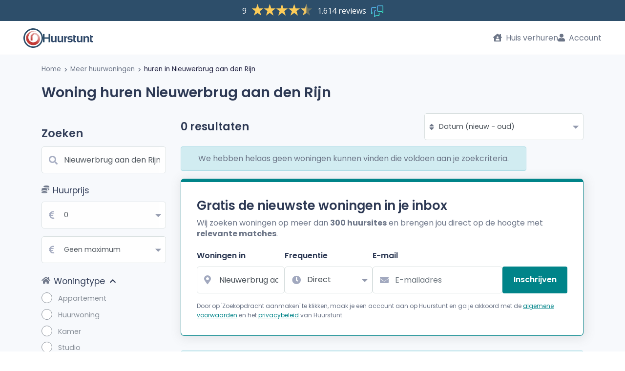

--- FILE ---
content_type: text/html; charset=UTF-8
request_url: https://www.huurstunt.nl/huren/nieuwerbrug-aan-den-rijn/
body_size: 12894
content:




  


  


<!DOCTYPE html>
<html lang="nl">
<head>
  <meta
  http-equiv="X-UA-Compatible"
  content="IE=edge"
/>
<meta
  name="viewport"
  content="width=device-width, initial-scale=1, maximum-scale=1, user-scalable=0"
/>
<meta
  name="publisher"
  content="Huurstunt.nl"
/>
<meta
  name="copyright"
  content="Huurstunt.nl"
/>
<meta
  name="theme-color"
  content="#1aa2a1"
/>

<meta
  name="description" data-vue-meta="1"  content="Woning huren in Nieuwerbrug aan den Rijn? Bekijk alle huizen te huur in Nieuwerbrug aan den Rijn! Voor het huren van een huis of appartement kijk je op Huurstunt!"
/>
<meta
  name="robots"
  content="index, follow"
/>
  <link data-vue-meta="1" rel="canonical"
                                                                                          href="https://www.huurstunt.nl/huren/nieuwerbrug-aan-den-rijn/"
  />
<title data-vue-meta="1">Woning huren in Nieuwerbrug aan den Rijn? - Huis of appartement huren!</title>

<meta
  name="rating"
  content="General"
/>
<meta
  name="charset"
  content="UTF-8"
/>
<meta
  name="revisit-after"
  content="1 Day"
/>
<meta
  name="author"
  content="Huurstunt.nl"
/>
<meta
  name="publisher"
  content="Huurstunt.nl"
/>
<meta
  name="copyright"
  content="Huurstunt.nl"
/>

<meta
  property="og:site_name"
  content="huurstunt"
/>
<meta
  property="og:url"
  content="https://www.huurstunt.nl/huren/nieuwerbrug-aan-den-rijn/"
/>
  <meta
    property="og:type"
    content="website"
  />
<meta
  property="og:title" data-vue-meta="1"  content="Woning huren in Nieuwerbrug aan den Rijn? - Huis of appartement huren!"
/>
<meta
  property="og:description" data-vue-meta="1"  content="Woning huren in Nieuwerbrug aan den Rijn? Bekijk alle huizen te huur in Nieuwerbrug aan den Rijn! Voor het huren van een huis of appartement kijk je op Huurstunt!"
/>
  <meta
    property="og:image" data-vue-meta="1"    content="https://assets.huurstunt.nl/cdn/images/android-chrome-512x512.png"
  />
<meta
  property="fb:app_id"
  content="903576443132200"
/>
<meta
  name="twitter:card"
  content="summary"
/>
<meta
  name="twitter:site"
  content="@Huurstunt"
/>
<meta
  name="twitter:title" data-vue-meta="1"  content="Woning huren in Nieuwerbrug aan den Rijn? - Huis of appartement huren!"
/>
<meta
  name="twitter:description" data-vue-meta="1"  content="Woning huren in Nieuwerbrug aan den Rijn? Bekijk alle huizen te huur in Nieuwerbrug aan den Rijn! Voor het huren van een huis of appartement kijk je op Huurstunt!"
/>
<meta
  name="twitter:image"
  content="https://www.huurstunt.nl/cdn/images/android-chrome-512x512.png"
/>

<link
  rel="apple-touch-icon"
  sizes="180x180"
  href="https://assets.huurstunt.nl/cdn/images/apple-touch-icon.png"
/>
<link
  rel="icon"
  type="image/png"
  sizes="16x16"
  href="https://assets.huurstunt.nl/cdn/images/favicon-16x16.png"
/>
<link
  rel="icon"
  type="image/png"
  sizes="32x32"
  href="https://assets.huurstunt.nl/cdn/images/favicon-32x32.png"
/>
<link
  rel="icon"
  type="image/png"
  sizes="192x192"
  href="https://assets.huurstunt.nl/cdn/images/android-chrome-192x192.png"
/>
<link
  rel="manifest"
  href="https://assets.huurstunt.nl/cdn/images/manifest.json"
/>
<link
  rel="mask-icon"
  href="https://assets.huurstunt.nl/cdn/images/safari-pinned-tab.svg"
  color="#00a948"
/>
<meta
  name="apple-mobile-web-app-title"
  content="Huurstunt.nl"
/>
<meta
  name="application-name"
  content="Huurstunt.nl"
/>
<meta
  name="msapplication-TileColor"
  content="#00a948"
/>
<meta
  name="msapplication-TileImage"
  content="https://assets.huurstunt.nl/cdn/images/mstile-144x144.png"
/>
<meta
  name="theme-color"
  content="#ffffff"
/>



<style>
  @font-face {
    font-family: 'Font Awesome 5 Free';
    font-style: normal;
    font-weight: 900;
    font-display: block;
    src: url("https://assets.huurstunt.nl/cdn/fonts/font_awesome/fa-solid-900.eot");
    src: url("https://assets.huurstunt.nl/cdn/fonts/font_awesome/fa-solid-900.eot") format('embedded-opentype'),
    url("https://assets.huurstunt.nl/cdn/fonts/font_awesome/fa-solid-900.woff2") format('woff2'),
    url("https://assets.huurstunt.nl/cdn/fonts/font_awesome/fa-solid-900.woff") format('woff'),
    url("https://assets.huurstunt.nl/cdn/fonts/font_awesome/fa-solid-900.ttf") format('truetype'),
    url("https://assets.huurstunt.nl/cdn/fonts/font_awesome/fa-solid-900.svg") format('svg');
  }

  @font-face {
    font-family: 'Font Awesome 5 Brands';
    font-style: normal;
    font-weight: 400;
    font-display: block;
    src: url("https://assets.huurstunt.nl/cdn/fonts/font_awesome/fa-brands-400.eot");
    src: url("https://assets.huurstunt.nl/cdn/fonts/font_awesome/fa-brands-400.eot") format('embedded-opentype'),
    url("https://assets.huurstunt.nl/cdn/fonts/font_awesome/fa-brands-400.woff2") format('woff2'),
    url("https://assets.huurstunt.nl/cdn/fonts/font_awesome/fa-brands-400.woff") format('woff'),
    url("https://assets.huurstunt.nl/cdn/fonts/font_awesome/fa-brands-400.ttf") format('truetype'),
    url("https://assets.huurstunt.nl/cdn/fonts/font_awesome/fa-brands-400.svg") format('svg');
  }

  @font-face {
    font-family: 'Font Awesome 5 Free';
    font-style: normal;
    font-weight: 400;
    font-display: block;
    src: url("https://assets.huurstunt.nl/cdn/fonts/font_awesome/fa-regular-400.eot");
    src: url("https://assets.huurstunt.nl/cdn/fonts/font_awesome/fa-regular-400.eot") format('embedded-opentype'),
    url("https://assets.huurstunt.nl/cdn/fonts/font_awesome/fa-regular-400.woff2") format('woff2'),
    url("https://assets.huurstunt.nl/cdn/fonts/font_awesome/fa-regular-400.woff") format('woff'),
    url("https://assets.huurstunt.nl/cdn/fonts/font_awesome/fa-regular-400.ttf") format('truetype'),
    url("https://assets.huurstunt.nl/cdn/fonts/font_awesome/fa-regular-400.svg") format('svg');
  }

  @font-face {
    font-family: 'Poppins';
    font-style: normal;
    font-weight: 400;
    font-display: swap;
    src: local("Poppins Regular"),
    local("Poppins-Regular"),
    url("https://assets.huurstunt.nl/cdn/fonts/poppins/poppins-v15-latin-regular.woff2") format('woff2'),
    url("https://assets.huurstunt.nl/cdn/fonts/poppins/poppins-v15-latin-regular.woff") format('woff');
  }

  @font-face {
    font-family: 'Poppins';
    font-style: normal;
    font-weight: 600;
    font-display: swap;
    src: local("Poppins SemiBold"),
    local("Poppins-SemiBold"),
    url("https://assets.huurstunt.nl/cdn/fonts/poppins/poppins-v15-latin-600.woff2") format('woff2'),
    url("https://assets.huurstunt.nl/cdn/fonts/poppins/poppins-v15-latin-600.woff") format('woff');
  }

  @font-face {
    font-family: 'Poppins';
    font-style: normal;
    font-weight: 700;
    font-display: swap;
    src: local("Poppins Bold"),
    local("Poppins-Bold"),
    url("https://assets.huurstunt.nl/cdn/fonts/poppins/poppins-v15-latin-700.woff2") format('woff2'),
    url("https://assets.huurstunt.nl/cdn/fonts/poppins/poppins-v15-latin-700.woff") format('woff');
  }

  @font-face {
    font-family: 'Poppins';
    font-style: normal;
    font-weight: 800;
    font-display: swap;
    src: local("Poppins ExtraBold"),
    local("Poppins-ExtraBold"),
    url("https://assets.huurstunt.nl/cdn/fonts/poppins/poppins-v15-latin-800.woff2") format('woff2'),
    url("https://assets.huurstunt.nl/cdn/fonts/poppins/poppins-v15-latin-800.woff") format('woff');
  }

  @font-face {
    font-family: 'Poppins';
    font-style: normal;
    font-weight: 900;
    font-display: swap;
    src: local("Poppins Black"),
    local("Poppins-Black"),
    url("https://assets.huurstunt.nl/cdn/fonts/poppins/poppins-v15-latin-900.woff2") format('woff2'),
    url("https://assets.huurstunt.nl/cdn/fonts/poppins/poppins-v15-latin-900.woff") format('woff');
  }
</style>
    
            <script type="5d723bdf41e74f6dea9699d8-text/javascript">dataLayer = [[]];</script>
            <!-- Google Tag Manager -->
            <script type="5d723bdf41e74f6dea9699d8-text/javascript">(function(w,d,s,l,i){w[l]=w[l]||[];w[l].push({'gtm.start':
            new Date().getTime(),event:'gtm.js'});var f=d.getElementsByTagName(s)[0],
            j=d.createElement(s),dl=l!='dataLayer'?'&l='+l:'';j.async=true;j.rel='preconnect';j.src=
            'https://www.googletagmanager.com/gtm.js?id='+i+dl;f.parentNode.insertBefore(j,f);
            })(window,document,'script','dataLayer','GTM-5W48QB');</script>
            <!-- End Google Tag Manager -->
        
  <link fetchpriority="high" rel="stylesheet" href="https://assets.huurstunt.nl/cdn/build/common.d17f0cde.css">
    
  <link fetchpriority="high" rel="stylesheet" href="https://assets.huurstunt.nl/cdn/build/templates/search/search.60e9b28a.css">
  <link rel="stylesheet" href="https://assets.huurstunt.nl/cdn/build/templates/search/newsletter/newsletter-search-form.d7b6b9b6.css">
      
        <link rel="stylesheet" href="https://assets.huurstunt.nl/cdn/build/templates/login/form.67a34ffd.css">
    <link rel="stylesheet" href="https://assets.huurstunt.nl/cdn/build/templates/registration/partials/registration.92704ed7.css">
    <style>
    body {
      display: none;
    }
  </style>
</head>
<body
  id="route-to-search-slug"
>

  
<header class="trustpilot-header"
      data-scroll-toggle-at-pixel-height="20"
          data-scroll-toggle="collapsableMenu"
    data-toggle-class="scroll-position-below-collapsed"
        data-scroll-toggle-breakpoint-down=md
  >

  <!-- Feedback widget -->
  <script type="5d723bdf41e74f6dea9699d8-text/javascript" id="__fbcw__063f96e7-74eb-4379-ad08-580c8d0d2b8d">
    "use strict";!function(){
    window.FeedbackCompanyWidgets=window.FeedbackCompanyWidgets||{queue:[],loaders:[
    ]};var options={uuid:"063f96e7-74eb-4379-ad08-580c8d0d2b8d",version:"1.2.1",prefix:""};if(
    void 0===window.FeedbackCompanyWidget){if(
    window.FeedbackCompanyWidgets.queue.push(options),!document.getElementById(
    "__fbcw_FeedbackCompanyWidget")){var scriptTag=document.createElement("script")
    ;scriptTag.onload=function(){if(window.FeedbackCompanyWidget)for(
    ;0<window.FeedbackCompanyWidgets.queue.length;
    )options=window.FeedbackCompanyWidgets.queue.pop(),
    window.FeedbackCompanyWidgets.loaders.push(
    new window.FeedbackCompanyWidgetLoader(options))},
    scriptTag.id="__fbcw_FeedbackCompanyWidget",
    scriptTag.src="https://www.feedbackcompany.com/includes/widgets/feedback-company-widget.min.js"
    ,document.body.appendChild(scriptTag)}
    }else window.FeedbackCompanyWidgets.loaders.push(
    new window.FeedbackCompanyWidgetLoader(options))}();
  </script>
  <!-- End Feedback widget -->
</header>




<!-- main menu top bar -->
<nav
  class="main-menu main-menu-top-trustpilot"
  data-navigation="main-menu"
      data-scroll-toggle-at-pixel-height="50"
          data-scroll-toggle="collapsableMenu"
    data-toggle-class="scroll-position-below-collapsed"
        data-scroll-toggle-breakpoint-down=md
  >

  <!-- logo -->
  <div class="main-menu__logo-container">
      <a
      href="/"
      class="main-menu__logo color"
    >
      <!-- icon (always visible on all devices) -->
      <img
        src="https://assets.huurstunt.nl/cdn/images/logo_small_color.svg"
        class="main-menu__logo__icon"
        loading="eager"
        alt="logo Huurstunt.nl"
        title="Huurstunt.nl"
        height="40"
        width="40"
      >
      <!-- logo text -->
              <!-- When searchfield is not active: Always show logo text -->
        <img
          src="https://assets.huurstunt.nl/cdn/images/logo_text_color.svg"
          class="main-menu__logo__text"
          loading="eager"
          alt="Huurstunt.nl"
          title="Huurstunt.nl"
          height="40"
          width="105"
        >
          </a>
      </div>

  <!-- logo of the year - not needed for now -->
  
  <!-- search form -->
  
  <!-- mobile only -->
  <div class="d-flex d-md-none">

    <!-- mobile hamburger icon -->
    <button
      class="clean main-menu__mobile toggle-init"
      data-click-toggle="slide-menu"
      data-toggle-class="main-menu__mobile--slide-in"
    >
    </button>

    <!-- notification -->
      </div>

  <!-- menu options - desktop only -->
  <ul class="d-none d-md-flex main-menu__options">

    <!-- rent a house button -->
    <li class="rent-house">
        <a href="/woning-verhuren/">
    <i class="fas fa-house-user"></i>
    Huis verhuren
  </a>

    </li>

                  <!-- login button -->
        <li>
            <a
    href="#"
    class="login"
    data-toggle="modal"
    data-target="#login"
  >
    <i class="fas fa-user"></i>
    Account
  </a>

        </li>
          
    <!-- admin button -->
          </ul>
</nav>



<!-- side menu -->
<ul
  class="slide-menu"
  data-toggle-child="slide-menu"
>
  <!-- rent a house button - mobile only -->
  <li class="d-flex d-md-none rent-house">
      <a href="/woning-verhuren/">
    <i class="fas fa-house-user"></i>
    Huis verhuren
  </a>

  </li>

                <li>
          <!-- user login button - mobile only-->
          <div class="d-flex d-md-none">
              <a
    href="#"
    class="login"
    data-toggle="modal"
    data-target="#login"
  >
    <i class="fas fa-user"></i>
    Account
  </a>

          </div>
        </li>
        <li>
          <a
            class="btn btn__primary-sidemenu"
            href="/aanmelden/"
          >
            Probeer Premium 14 dagen gratis

          </a>
        </li>
        </ul>
<div
  id="wrapper"
  class="wrapper-trustpilot"
  data-toggle-child="slide-menu"
  data-toggle-disable="slide-menu"
>
      

  
        <div class="breadcrumbs d-none d-sm-block">
    <div class="container">
      <div class="row">
        <div class="col-lg-12 col-md-12">
          <nav id="breadcrumbs">
            <ul>
              <li>
                <a href="https://www.huurstunt.nl/">
                  Home
                </a>
              </li>
                                                <li>
                    <i class="fas fa-chevron-right fa-xs fa-inline"></i>
                    <a href="https://www.huurstunt.nl/huren/nederland/">
                      Meer huurwoningen
                    </a>
                  </li>
                                                                <li class="active">
                    <i class="fas fa-chevron-right fa-xs fa-inline"></i>
                    <a href="https://www.huurstunt.nl/huren/nieuwerbrug-aan-den-rijn/">
                      huren in Nieuwerbrug aan den Rijn
                    </a>
                  </li>
                                          </ul>
          </nav>
        </div>
      </div>
    </div>
  </div>
      
    <div id="vue-searchpage">
    <section id="search">
      <div class="container mobile-container">

                <div class="search__header">
          <adivare-text-title class="d-none d-sm-block">
            <h1 class="title-text">
                              Woning huren Nieuwerbrug aan den Rijn
                          </h1>
          </adivare-text-title>
        </div>
        <div class="row">

                  <div class="col-lg-3 col-md-4 col-sm-12">
            <adivare-search-form
              :legacy-filters="{&quot;initialize&quot;:false,&quot;location&quot;:{&quot;location&quot;:&quot;Nieuwerbrug aan den Rijn&quot;,&quot;distance&quot;:null,&quot;suggestType&quot;:&quot;city&quot;,&quot;suggestId&quot;:278,&quot;neighborhoodSlug&quot;:null,&quot;streetSlug&quot;:null,&quot;districtSlug&quot;:null},&quot;price&quot;:{&quot;from&quot;:0,&quot;till&quot;:100000},&quot;properties&quot;:{&quot;rooms&quot;:0,&quot;livingArea&quot;:0,&quot;deliveryLevel&quot;:null,&quot;rentalType&quot;:null,&quot;outside&quot;:[]},&quot;page&quot;:1,&quot;sorting&quot;:&quot;datum-af&quot;,&quot;resultsPerPage&quot;:25,&quot;status&quot;:[2,6,5]}"
              :search-redirect="/huren-redirect/"
              alert-newsletter-subscription              newsletter-show              title="Nieuwerbrug aan den Rijn"
              newsletter-html="&quot;&lt;div data-select-ajax-form-fill&gt;\n  &lt;div class=\&quot;d-sm-none text-left newsletter-mobile-form\&quot;&gt;\n    \n\n    &lt;form name=\&quot;newsletter\&quot; method=\&quot;post\&quot; action=\&quot;\/mail-subscription\/form\/search-mobiel\/\&quot; data-prevent-submit-on-typeahead-select=\&quot;\&quot; action=\&quot;\/mail-subscription\/form\/search-mobiel\/\&quot; data-select-ajax-form-selector=\&quot;\&quot;&gt;\n        &lt;select id=\&quot;newsletter_searchRadius\&quot; name=\&quot;newsletter[searchRadius]\&quot; class=\&quot;d-none form-control\&quot;&gt;&lt;option value=\&quot;0\&quot;&gt;+ 0 km&lt;\/option&gt;&lt;option value=\&quot;1\&quot;&gt;+ 1 km&lt;\/option&gt;&lt;option value=\&quot;2\&quot; selected=\&quot;selected\&quot;&gt;+ 2 km&lt;\/option&gt;&lt;option value=\&quot;5\&quot;&gt;+ 5 km&lt;\/option&gt;&lt;option value=\&quot;10\&quot;&gt;+ 10 km&lt;\/option&gt;&lt;option value=\&quot;15\&quot;&gt;+ 15 km&lt;\/option&gt;&lt;option value=\&quot;25\&quot;&gt;+ 25 km&lt;\/option&gt;&lt;\/select&gt;\n    &lt;select id=\&quot;newsletter_minimumPrice\&quot; name=\&quot;newsletter[minimumPrice]\&quot; class=\&quot;d-none form-control\&quot;&gt;&lt;option value=\&quot;0\&quot; selected=\&quot;selected\&quot;&gt;\u20ac 0&lt;\/option&gt;&lt;option value=\&quot;100\&quot;&gt;\u20ac 100&lt;\/option&gt;&lt;option value=\&quot;200\&quot;&gt;\u20ac 200&lt;\/option&gt;&lt;option value=\&quot;300\&quot;&gt;\u20ac 300&lt;\/option&gt;&lt;option value=\&quot;400\&quot;&gt;\u20ac 400&lt;\/option&gt;&lt;option value=\&quot;500\&quot;&gt;\u20ac 500&lt;\/option&gt;&lt;option value=\&quot;600\&quot;&gt;\u20ac 600&lt;\/option&gt;&lt;option value=\&quot;700\&quot;&gt;\u20ac 700&lt;\/option&gt;&lt;option value=\&quot;800\&quot;&gt;\u20ac 800&lt;\/option&gt;&lt;option value=\&quot;900\&quot;&gt;\u20ac 900&lt;\/option&gt;&lt;option value=\&quot;1000\&quot;&gt;\u20ac 1000&lt;\/option&gt;&lt;option value=\&quot;1250\&quot;&gt;\u20ac 1250&lt;\/option&gt;&lt;option value=\&quot;1500\&quot;&gt;\u20ac 1500&lt;\/option&gt;&lt;option value=\&quot;1750\&quot;&gt;\u20ac 1750&lt;\/option&gt;&lt;option value=\&quot;2000\&quot;&gt;\u20ac 2000&lt;\/option&gt;&lt;option value=\&quot;2500\&quot;&gt;\u20ac 2500&lt;\/option&gt;&lt;option value=\&quot;3000\&quot;&gt;\u20ac 3000&lt;\/option&gt;&lt;option value=\&quot;3500\&quot;&gt;\u20ac 3500&lt;\/option&gt;&lt;option value=\&quot;4000\&quot;&gt;\u20ac 4000&lt;\/option&gt;&lt;option value=\&quot;5000\&quot;&gt;\u20ac 5000&lt;\/option&gt;&lt;option value=\&quot;6000\&quot;&gt;\u20ac 6000&lt;\/option&gt;&lt;\/select&gt;\n    &lt;select id=\&quot;newsletter_isActive\&quot; name=\&quot;newsletter[isActive]\&quot; class=\&quot;d-none form-control\&quot;&gt;&lt;option value=\&quot;0\&quot;&gt;Nee&lt;\/option&gt;&lt;option value=\&quot;1\&quot; selected=\&quot;selected\&quot;&gt;Ja&lt;\/option&gt;&lt;\/select&gt;\n    &lt;a\n      class=\&quot;btn btn-block btn-theme newsletter-mobile-form__button\&quot;\n      role=\&quot;button\&quot;\n      data-toggle=\&quot;collapse\&quot;\n      href=\&quot;#newsletterShowHide\&quot;\n      aria-expanded=\&quot;false\&quot;\n      aria-controls=\&quot;newsletterShowHide\&quot;\n    &gt;\n      E-mail mij de nieuwste huurwoningen &lt;i class=\&quot;fas fa-angle-down\&quot;&gt;&lt;\/i&gt;\n    &lt;\/a&gt;\n    &lt;div\n      class=\&quot;collapse collapse--sm-down newsletter-mobile-form__content\&quot;\n      id=\&quot;newsletterShowHide\&quot;\n    &gt;\n\n            &lt;div class=\&quot;row\&quot;&gt;\n        &lt;div class=\&quot;form-field form-field--stretch form-field--style-1 form-field--no-asterisk col\&quot;&gt;\n          &lt;label for=\&quot;newsletter_city\&quot; class=\&quot;required\&quot;&gt;Woningen in&lt;\/label&gt;\n          &lt;div class=\&quot;input-with-icon\&quot;&gt;\n            &lt;input type=\&quot;text\&quot; id=\&quot;newsletter_city\&quot; name=\&quot;newsletter[city]\&quot; required=\&quot;required\&quot; class=\&quot;form-control form-control\&quot; autocomplete=\&quot;off\&quot; tabindex=\&quot;1\&quot; placeholder=\&quot;Woonplaats\&quot; data-select-typeahead=\&quot;city\&quot; data-typeahead-only-update-on-same-name-match=\&quot;\&quot; value=\&quot;Nieuwerbrug aan den Rijn\&quot; \/&gt;\n            &lt;i class=\&quot;fas fa-map-marker-alt\&quot;&gt;&lt;\/i&gt;\n          &lt;\/div&gt;\n        &lt;\/div&gt;\n      &lt;\/div&gt;\n\n            &lt;div class=\&quot;row\&quot;&gt;\n        &lt;div class=\&quot;form-field form-field--stretch form-field--style-1 form-field--no-asterisk col\&quot;&gt;\n          &lt;label class=\&quot;required\&quot; for=\&quot;newsletter_interval\&quot;&gt;Frequentie&lt;\/label&gt;\n          &lt;div class=\&quot;input-with-icon\&quot;&gt;\n            &lt;select id=\&quot;newsletter_interval\&quot; name=\&quot;newsletter[interval]\&quot; class=\&quot;form-control\&quot;&gt;&lt;option value=\&quot;1\&quot; selected=\&quot;selected\&quot;&gt;Direct&lt;\/option&gt;&lt;option value=\&quot;24\&quot;&gt;Dagelijks&lt;\/option&gt;&lt;option value=\&quot;168\&quot;&gt;Wekelijks&lt;\/option&gt;&lt;\/select&gt;\n            &lt;i class=\&quot;fas fa-clock\&quot;&gt;&lt;\/i&gt;\n          &lt;\/div&gt;\n        &lt;\/div&gt;\n      &lt;\/div&gt;\n\n            &lt;div class=\&quot;row d-none\&quot;&gt;\n        &lt;div class=\&quot;form-field form-field--stretch form-field--style-1 form-field--no-asterisk col\&quot;&gt;\n          &lt;select id=\&quot;newsletter_maximumPrice\&quot; name=\&quot;newsletter[maximumPrice]\&quot; class=\&quot;form-control\&quot;&gt;&lt;option value=\&quot;100\&quot;&gt;\u20ac 100&lt;\/option&gt;&lt;option value=\&quot;200\&quot;&gt;\u20ac 200&lt;\/option&gt;&lt;option value=\&quot;300\&quot;&gt;\u20ac 300&lt;\/option&gt;&lt;option value=\&quot;400\&quot;&gt;\u20ac 400&lt;\/option&gt;&lt;option value=\&quot;500\&quot;&gt;\u20ac 500&lt;\/option&gt;&lt;option value=\&quot;600\&quot;&gt;\u20ac 600&lt;\/option&gt;&lt;option value=\&quot;700\&quot;&gt;\u20ac 700&lt;\/option&gt;&lt;option value=\&quot;800\&quot;&gt;\u20ac 800&lt;\/option&gt;&lt;option value=\&quot;900\&quot;&gt;\u20ac 900&lt;\/option&gt;&lt;option value=\&quot;1000\&quot;&gt;\u20ac 1000&lt;\/option&gt;&lt;option value=\&quot;1250\&quot;&gt;\u20ac 1250&lt;\/option&gt;&lt;option value=\&quot;1500\&quot;&gt;\u20ac 1500&lt;\/option&gt;&lt;option value=\&quot;1750\&quot;&gt;\u20ac 1750&lt;\/option&gt;&lt;option value=\&quot;2000\&quot;&gt;\u20ac 2000&lt;\/option&gt;&lt;option value=\&quot;2500\&quot;&gt;\u20ac 2500&lt;\/option&gt;&lt;option value=\&quot;3000\&quot;&gt;\u20ac 3000&lt;\/option&gt;&lt;option value=\&quot;3500\&quot;&gt;\u20ac 3500&lt;\/option&gt;&lt;option value=\&quot;4000\&quot;&gt;\u20ac 4000&lt;\/option&gt;&lt;option value=\&quot;5000\&quot;&gt;\u20ac 5000&lt;\/option&gt;&lt;option value=\&quot;6000\&quot;&gt;\u20ac 6000&lt;\/option&gt;&lt;option value=\&quot;100000\&quot; selected=\&quot;selected\&quot;&gt;&amp;gt; \u20ac 6000&lt;\/option&gt;&lt;\/select&gt;\n        &lt;\/div&gt;\n      &lt;\/div&gt;\n\n                    &lt;div class=\&quot;row\&quot;&gt;\n          &lt;div\n            class=\&quot;form-field form-field--stretch form-field--style-1 form-field--no-asterisk col\&quot;\n            data-suggestion-block\n          &gt;\n            &lt;label for=\&quot;newsletter_email\&quot; class=\&quot;required\&quot;&gt;E-mail&lt;\/label&gt;\n            &lt;div class=\&quot;input-with-icon\&quot;&gt;\n              &lt;input type=\&quot;email\&quot; id=\&quot;newsletter_email\&quot; name=\&quot;newsletter[email]\&quot; required=\&quot;required\&quot; data-check-domain=\&quot;\&quot; data-suggestion-message=\&quot;Bedoelde je misschien: \&quot; placeholder=\&quot;E-mailadres\&quot; autocomplete=\&quot;email\&quot; class=\&quot;form-control\&quot; \/&gt;\n              &lt;i class=\&quot;fas fa-envelope\&quot;&gt;&lt;\/i&gt;\n            &lt;\/div&gt;\n          &lt;\/div&gt;\n        &lt;\/div&gt;\n      \n            &lt;div class=\&quot;row\&quot;&gt;\n        &lt;div class=\&quot;form-field form-field--submit col\&quot;&gt;\n          &lt;button\n            class=\&quot;btn btn-theme btn-block\&quot;\n            type=\&quot;submit\&quot;\n          &gt;\n            Inschrijven\n          &lt;\/button&gt;\n        &lt;\/div&gt;\n      &lt;\/div&gt;\n              &lt;p\n          class=\&quot;newsletter-modal__email-disclaimer\&quot;\n        &gt;Door op &#039;inschrijven&#039; te klikken, maak je een account aan op Huurstunt en ga je akkoord met de &lt;a href=\&quot;https:\/\/www.huurstunt.nl\/algemene-voorwaarden\/\&quot; target=\&quot;_blank\&quot;&gt;algemene voorwaarden&lt;\/a&gt; en het &lt;a href=\&quot;https:\/\/www.huurstunt.nl\/privacyverklaring\/\&quot; target=\&quot;_blank\&quot;&gt;privacybeleid&lt;\/a&gt; van Huurstunt.&lt;br \/&gt;\n&lt;\/p&gt;\n      \n      &lt;input type=\&quot;hidden\&quot; id=\&quot;newsletter_suggestId\&quot; name=\&quot;newsletter[suggestId]\&quot; data-news-letter-suggest-id=\&quot;\&quot; value=\&quot;278\&quot; \/&gt;\n      &lt;input type=\&quot;hidden\&quot; id=\&quot;newsletter_suggestType\&quot; name=\&quot;newsletter[suggestType]\&quot; data-news-letter-suggest-type=\&quot;\&quot; value=\&quot;city\&quot; \/&gt;\n    &lt;\/div&gt;\n          &lt;input\n      type=\&quot;hidden\&quot;\n      class=\&quot;d-none hidden\&quot;\n      id=\&quot;newsletter_recaptcha_recaptchaToken\&quot; name=\&quot;newsletter[recaptcha][recaptchaToken]\&quot;\n      data-select-recaptcha-site-key=\&quot;6Ld3R6gaAAAAAPdyEto17f_vvxzK5J_v4y8ZlvDF\&quot;\n      data-recaptcha-action=\&quot;newsletter_form\&quot;       data-select-recaptcha-custom-event=\&quot;reCAPTCHAPostSuccess\&quot;     \/&gt;\n  \n    &lt;input type=\&quot;hidden\&quot; id=\&quot;newsletter__token\&quot; name=\&quot;newsletter[_token]\&quot; value=\&quot;dd4c0108624a0b03a0ade1cb891b0.3Eta-r6sWZF9rPPPORwsjLct9gQ7jLJcoB2jWqyVgzc.mnNtqpPoHPse9YW4Y11qy-JIxilqwf4I5n_8CPPl2lWqORm5_fYSxSLrsg\&quot; \/&gt;\n    &lt;\/form&gt;\n  &lt;\/div&gt;\n&lt;\/div&gt;\n&quot;"            ></adivare-search-form>
          </div>

                    <div
            data-search-results
            class="search-results col-lg-9 col-md-8 col-sm-12 order-2 order-sm-0 list-layout"
          >
            <adivare-results-loading
              :show-spinner="false"
              :fader="false"
            >
                            <div class="row results-header">
                <div class="col-md-7 d-none d-sm-flex header-1">
                  <adivare-text-banner></adivare-text-banner>
                </div>
                <div class="col-md-5 d-none d-sm-flex header-2">
                  <i class="fas fa-sort"></i>
                  <adivare-results-order
                    force-update-filters
                    :show-title="false"
                  ></adivare-results-order>
                </div>
              </div>

                            <adivare-flash-bag :scope="'search'"></adivare-flash-bag>

                            <div class="subscribe-newsletter">
                                  <div data-select-ajax-form-fill>
  <div class="newsletter-wrapper boxed-widget mobile-full-width d-none d-sm-block">
    <div class="row row-margin">
      <div class="col-sm-12">
        <div class="dashboard-list-box margin-top-0">
          <header>
            <p class="modal-header-title">Gratis de nieuwste woningen in je inbox</p>
            <p><p>Wij zoeken woningen op meer dan <strong>300 huursites</strong> en brengen jou direct op de hoogte met <strong>relevante matches</strong>.</p></p>
          </header>
          

          <form name="newsletter" method="post" action="/mail-subscription/form/search/" data-prevent-submit-on-typeahead-select="" action="/mail-subscription/form/search/" data-select-ajax-form-selector="">
                    <select id="newsletter_searchRadius" name="newsletter[searchRadius]" class="d-none form-control"><option value="0">+ 0 km</option><option value="1">+ 1 km</option><option value="2" selected="selected">+ 2 km</option><option value="5">+ 5 km</option><option value="10">+ 10 km</option><option value="15">+ 15 km</option><option value="25">+ 25 km</option></select>
          <select id="newsletter_minimumPrice" name="newsletter[minimumPrice]" class="d-none form-control"><option value="0" selected="selected">€ 0</option><option value="100">€ 100</option><option value="200">€ 200</option><option value="300">€ 300</option><option value="400">€ 400</option><option value="500">€ 500</option><option value="600">€ 600</option><option value="700">€ 700</option><option value="800">€ 800</option><option value="900">€ 900</option><option value="1000">€ 1000</option><option value="1250">€ 1250</option><option value="1500">€ 1500</option><option value="1750">€ 1750</option><option value="2000">€ 2000</option><option value="2500">€ 2500</option><option value="3000">€ 3000</option><option value="3500">€ 3500</option><option value="4000">€ 4000</option><option value="5000">€ 5000</option><option value="6000">€ 6000</option></select>
          <select id="newsletter_isActive" name="newsletter[isActive]" class="d-none form-control"><option value="0">Nee</option><option value="1" selected="selected">Ja</option></select>
          <div class="form-fields" data-suggestion-block="">

                        <div
              class="form-field form-field--stretch form-field--style-1 form-field--no-asterisk"
            >
              <label for="newsletter_city" class="required">Woningen in</label>
              <div class="input-with-icon">
                <input type="text" id="newsletter_city" name="newsletter[city]" required="required" class="form-control form-control" autocomplete="off" tabindex="1" placeholder="Woonplaats" data-select-typeahead="city" data-typeahead-only-update-on-same-name-match="" value="Nieuwerbrug aan den Rijn" />
                <i class="fas fa-map-marker-alt"></i>
              </div>
            </div>

                        <div
              class="form-field form-field--stretch form-field--style-1 form-field--no-asterisk"
            >
              <label class="required" for="newsletter_interval">Frequentie</label>
              <div class="input-with-icon">
                <select id="newsletter_interval" name="newsletter[interval]" class="form-control"><option value="1" selected="selected">Direct</option><option value="24">Dagelijks</option><option value="168">Wekelijks</option></select>
                <i class="fas fa-clock"></i>
              </div>
              <select id="newsletter_maximumPrice" name="newsletter[maximumPrice]" class="d-none form-control"><option value="100">€ 100</option><option value="200">€ 200</option><option value="300">€ 300</option><option value="400">€ 400</option><option value="500">€ 500</option><option value="600">€ 600</option><option value="700">€ 700</option><option value="800">€ 800</option><option value="900">€ 900</option><option value="1000">€ 1000</option><option value="1250">€ 1250</option><option value="1500">€ 1500</option><option value="1750">€ 1750</option><option value="2000">€ 2000</option><option value="2500">€ 2500</option><option value="3000">€ 3000</option><option value="3500">€ 3500</option><option value="4000">€ 4000</option><option value="5000">€ 5000</option><option value="6000">€ 6000</option><option value="100000" selected="selected">&gt; € 6000</option></select>
              <div class="help-block with-errors"></div>
            </div>


                                      <div
                class="form-field form-field--stretch form-field--style-1 form-field--no-asterisk form-field--email"
              >
                <label for="newsletter_email" class="required">E-mail</label>
                <div class="input-with-icon">
                  <input type="email" id="newsletter_email" name="newsletter[email]" required="required" data-check-domain="" data-suggestion-message="Bedoelde je misschien: " placeholder="E-mailadres" autocomplete="email" class="form-control" />
                  <i class="fas fa-envelope"></i>
                </div>
              </div>
            
                        <div
              class="form-field form-field--style-1"
            >
              <button
                class="btn"
                type="submit"
              >
                Inschrijven
              </button>
            </div>
          </div>
                      <p
              class="newsletter-search__email-disclaimer"
            >Door op 'Zoekopdracht aanmaken' te klikken, maak je een account aan op Huurstunt en ga je akkoord met de <a href="https://www.huurstunt.nl/algemene-voorwaarden/" target="_blank">algemene voorwaarden</a> en het <a href="https://www.huurstunt.nl/privacyverklaring/" target="_blank">privacybeleid</a> van Huurstunt.<br />
</p>
                    <input type="hidden" id="newsletter_suggestId" name="newsletter[suggestId]" data-news-letter-suggest-id="" value="278" />
          <input type="hidden" id="newsletter_suggestType" name="newsletter[suggestType]" data-news-letter-suggest-type="" value="city" />
                <input
      type="hidden"
      class="d-none hidden"
      id="newsletter_recaptcha_recaptchaToken" name="newsletter[recaptcha][recaptchaToken]"
      data-select-recaptcha-site-key="6Ld3R6gaAAAAAPdyEto17f_vvxzK5J_v4y8ZlvDF"
      data-recaptcha-action="newsletter_form"       data-select-recaptcha-custom-event="reCAPTCHAPostSuccess"     />
  
          <input type="hidden" id="newsletter__token" name="newsletter[_token]" value="490445741b14fbf489f28bccd04.-mVhx_1sJVOmVTp81ybvML0O3xr71hw__Ubu2eovVAQ.vF1Wl9AoYDnFDEwLjWepd-hr7zeqm1BruySxi7VfDWaMFyKEvjZuB_kSew" />
          </form>
        </div>
      </div>
    </div>
  </div>
</div>
                              </div>
            </adivare-results-loading>

                        <adivare-rentals-list
              title="Nieuwerbrug aan den Rijn"
              :path="&#039;/aanmelden/&#039;"
            ></adivare-rentals-list>

                        <adivare-results-loading :show-spinner="false">
              <div class="row">
                <div class="col-lg-12 col-md-12 col-sm-12 mb-5">
                  <div class="text-center">
                    <adivare-login-house-count-text></adivare-login-house-count-text>
                  </div>
                  <adivare-pagination-bar></adivare-pagination-bar>
                </div>
              </div>
            </adivare-results-loading>

            <div
              class="list-item-loader"
              data-loader
            >
                              <div class="row">
                  <div class="col-md-12">
                    <div class="rental-card-wide rental-card-loading boxed-widget--clean boxed-widget--mobile">
                      <i class="fa fa-spinner fa-pulse"></i>
                    </div>
                  </div>
                </div>
                              <div class="row">
                  <div class="col-md-12">
                    <div class="rental-card-wide rental-card-loading boxed-widget--clean boxed-widget--mobile">
                      <i class="fa fa-spinner fa-pulse"></i>
                    </div>
                  </div>
                </div>
                              <div class="row">
                  <div class="col-md-12">
                    <div class="rental-card-wide rental-card-loading boxed-widget--clean boxed-widget--mobile">
                      <i class="fa fa-spinner fa-pulse"></i>
                    </div>
                  </div>
                </div>
                              <div class="row">
                  <div class="col-md-12">
                    <div class="rental-card-wide rental-card-loading boxed-widget--clean boxed-widget--mobile">
                      <i class="fa fa-spinner fa-pulse"></i>
                    </div>
                  </div>
                </div>
                              <div class="row">
                  <div class="col-md-12">
                    <div class="rental-card-wide rental-card-loading boxed-widget--clean boxed-widget--mobile">
                      <i class="fa fa-spinner fa-pulse"></i>
                    </div>
                  </div>
                </div>
                              <div class="row">
                  <div class="col-md-12">
                    <div class="rental-card-wide rental-card-loading boxed-widget--clean boxed-widget--mobile">
                      <i class="fa fa-spinner fa-pulse"></i>
                    </div>
                  </div>
                </div>
                              <div class="row">
                  <div class="col-md-12">
                    <div class="rental-card-wide rental-card-loading boxed-widget--clean boxed-widget--mobile">
                      <i class="fa fa-spinner fa-pulse"></i>
                    </div>
                  </div>
                </div>
                              <div class="row">
                  <div class="col-md-12">
                    <div class="rental-card-wide rental-card-loading boxed-widget--clean boxed-widget--mobile">
                      <i class="fa fa-spinner fa-pulse"></i>
                    </div>
                  </div>
                </div>
                              <div class="row">
                  <div class="col-md-12">
                    <div class="rental-card-wide rental-card-loading boxed-widget--clean boxed-widget--mobile">
                      <i class="fa fa-spinner fa-pulse"></i>
                    </div>
                  </div>
                </div>
                              <div class="row">
                  <div class="col-md-12">
                    <div class="rental-card-wide rental-card-loading boxed-widget--clean boxed-widget--mobile">
                      <i class="fa fa-spinner fa-pulse"></i>
                    </div>
                  </div>
                </div>
                              <div class="row">
                  <div class="col-md-12">
                    <div class="rental-card-wide rental-card-loading boxed-widget--clean boxed-widget--mobile">
                      <i class="fa fa-spinner fa-pulse"></i>
                    </div>
                  </div>
                </div>
                              <div class="row">
                  <div class="col-md-12">
                    <div class="rental-card-wide rental-card-loading boxed-widget--clean boxed-widget--mobile">
                      <i class="fa fa-spinner fa-pulse"></i>
                    </div>
                  </div>
                </div>
                              <div class="row">
                  <div class="col-md-12">
                    <div class="rental-card-wide rental-card-loading boxed-widget--clean boxed-widget--mobile">
                      <i class="fa fa-spinner fa-pulse"></i>
                    </div>
                  </div>
                </div>
                              <div class="row">
                  <div class="col-md-12">
                    <div class="rental-card-wide rental-card-loading boxed-widget--clean boxed-widget--mobile">
                      <i class="fa fa-spinner fa-pulse"></i>
                    </div>
                  </div>
                </div>
                              <div class="row">
                  <div class="col-md-12">
                    <div class="rental-card-wide rental-card-loading boxed-widget--clean boxed-widget--mobile">
                      <i class="fa fa-spinner fa-pulse"></i>
                    </div>
                  </div>
                </div>
                              <div class="row">
                  <div class="col-md-12">
                    <div class="rental-card-wide rental-card-loading boxed-widget--clean boxed-widget--mobile">
                      <i class="fa fa-spinner fa-pulse"></i>
                    </div>
                  </div>
                </div>
                              <div class="row">
                  <div class="col-md-12">
                    <div class="rental-card-wide rental-card-loading boxed-widget--clean boxed-widget--mobile">
                      <i class="fa fa-spinner fa-pulse"></i>
                    </div>
                  </div>
                </div>
                              <div class="row">
                  <div class="col-md-12">
                    <div class="rental-card-wide rental-card-loading boxed-widget--clean boxed-widget--mobile">
                      <i class="fa fa-spinner fa-pulse"></i>
                    </div>
                  </div>
                </div>
                              <div class="row">
                  <div class="col-md-12">
                    <div class="rental-card-wide rental-card-loading boxed-widget--clean boxed-widget--mobile">
                      <i class="fa fa-spinner fa-pulse"></i>
                    </div>
                  </div>
                </div>
                              <div class="row">
                  <div class="col-md-12">
                    <div class="rental-card-wide rental-card-loading boxed-widget--clean boxed-widget--mobile">
                      <i class="fa fa-spinner fa-pulse"></i>
                    </div>
                  </div>
                </div>
                              <div class="row">
                  <div class="col-md-12">
                    <div class="rental-card-wide rental-card-loading boxed-widget--clean boxed-widget--mobile">
                      <i class="fa fa-spinner fa-pulse"></i>
                    </div>
                  </div>
                </div>
                              <div class="row">
                  <div class="col-md-12">
                    <div class="rental-card-wide rental-card-loading boxed-widget--clean boxed-widget--mobile">
                      <i class="fa fa-spinner fa-pulse"></i>
                    </div>
                  </div>
                </div>
                          </div>
          </div>
        </div>
        <adivare-ld-json-data></adivare-ld-json-data>
      </div>
    </section>

          </div>

      
<div
  class="fade modal"
  id="registerFavorite"
  tabindex="-1"
  role="dialog"
  aria-labelledby="registerFavorite"
>
  <div
    class="modal-dialog modal-dialog-centered smaller-title"
    role="document"
  >
    <div class="modal-content">
      <span
        class="mod-close"
        data-dismiss="modal"
        aria-hidden="true"
      ><i class="fas fa-times"></i></span>
      <div class="modal-body">
                  <h4 class="modal-header-title">Voeg toe aan mijn favorieten</h4>          <div
            class="modal-loader text-center"
            data-url=""
            style="padding: 3em 0 3em 0;"
          >
            <i
              class="fas fa-spinner fa-pulse fa-3x fa-fw"
              aria-hidden="true"
            ></i>
          </div>
          <div data-select-fill></div>
              </div>
    </div>
  </div>
</div>
    
<div
  class="fade modal"
  id="newsletter-subscribe"
  tabindex="-1"
  role="dialog"
  aria-labelledby="newsletter-subscribe"
>
  <div
    class="modal-dialog modal-dialog-centered"
    role="document"
  >
    <div class="modal-content">
      <span
        class="mod-close"
        data-dismiss="modal"
        aria-hidden="true"
      ><i class="fas fa-times"></i></span>
      <div class="modal-body">
                            <div
            class="modal-loader text-center"
            data-url=""
            style="padding: 3em 0 3em 0;"
          >
            <i
              class="fas fa-spinner fa-pulse fa-3x fa-fw"
              aria-hidden="true"
            ></i>
          </div>
          <div data-select-fill></div>
              </div>
    </div>
  </div>
</div>

  <footer class="bg-primary skin-dark-footer">
    <div class="middle-footer">
    <div class="container">
      <div class="row">
        <div class="col-md-4 col-sm-12 text-center mb-5 mb-md-0">
          <span class="website-of-the-year">
    <img
    src="https://assets.huurstunt.nl/cdn/img/website-of-the-year-2025-base.webp"
    loading="eager"
    alt="logo website van het jaar"
    height="60"
    width="auto"
  >
</span>
          <p class="widget-title mt-3">Wij zijn <span class="semibold">5 jaar</span> op rij genomineerd</p>
        </div>
        <div class="col-md-4 col-sm-12 text-center mb-5 mb-md-0">
          <a href="https://www.webwinkelkeur.nl/webshop/Huurstunt_1211571" target="_blank" rel="nofollow">
            <img
              src="https://assets.huurstunt.nl/cdn/images/webwinkelkeur-logo.svg"
              width="60"
              height="60"
              class="img-fluid"
              alt="webwinkelkeur logo"
              loading="lazy"
            >
          </a>
          <p class="widget-title mt-3">Lid van WebwinkelKeur sinds 2021</p>
        </div>
        <div class="col-md-4 col-sm-12 text-center">
          <a href="https://bouwmee.habitat.nl/teams/huurstunt" target="_blank" rel="nofollow">
            <img src="https://assets.huurstunt.nl/cdn/images/habitat-for-humanity-logo.png"
              width="auto"
              height="65"
              class="img-fluid"
              alt="habitat for humanity logo"
              loading="lazy"
            >
          </a>
          <p class="widget-title mt-3">Wij zijn trotse sponsor van Habitat for Humanity</p>
        </div>
      </div>
    </div>
  </div>
  <div class="below-footer">
    <div class="container">
      <div class="row">
                  <div class="col-md-6 col-sm-12">
            <div class="footer-widget">
              <div class="row">
                <div class="col-12">
                  <p class="widget-title">Informatie</p>
                </div>
                <div class="col-12">
                  <div class="row">
                    <div class="first-column col-md-6 col-sm-12">
                      <ul class="footer-menu">
                        <li><a href="/veelgestelde-vragen">Veelgestelde vragen</a></li>
                        <li><a href="/contact/">Contact</a></li>
                        <li>
                          <a
                            href="/klachtenprocedure"
                          >Klachtenprocedure</a>
                        </li>
                        <li>
                          <a
                            href="/algemene-voorwaarden/"
                          >Algemene voorwaarden</a>
                        </li>
                        <li>
                          <a
                            href="/privacyverklaring/"
                          >Privacyverklaring</a>
                        </li>
                        <li>
                          <a
                            href="/notice-takedown/"
                          >Notice &amp; takedown</a>
                        </li>
                        <li>
                          <a
                            href="/herroepingsrecht/"
                          >Herroepingsrecht</a>
                        </li>
                        <li><a href="/tarieven/">Tarieven</a></li>
                        <li><a href="/logo">Logo&#039;s</a></li>
                        <li><a href="/blog">Blog</a></li>
                        <li><a href="/nieuws">Nieuws</a></li>
                        <li><a href="/sitemap/">Sitemap</a></li>
                      </ul>
                    </div>
                    <div class="second-column col-md-6 col-sm-12">
                      <ul class="footer-menu">
                        <li><a href="/begrippen">Begrippen</a></li>
                        <li><a href="/huren/nederland/">Huis huren</a></li>
                        <li><a href="/woning-verhuren/">Huis verhuren</a></li>
                        <li>
                          <a href="/makelaar">Voor makelaars</a>
                        </li>
                        <li><a href="/woningaanbod/">Over ons woningaanbod</a></li>
                        <li>
                          <a
                            href="/beschikbaarheidscontrole/"
                          >Beschikbaarheid woningen</a>
                        </li>
                        <li><a href="/over-ons/">Over ons</a></li>
                        <li><a href="/winactie">Winactie</a></li>
                      </ul>
                    </div>
                  </div>
                </div>
              </div>
            </div>
          </div>
                <div class="col-md-6 col-sm-12">
          <div class="footer-widget">
            <p class="widget-title">Over Huurstunt</p>
            <div class="about-us">
                                          <p>Op zoek naar een kamer tijdens je studie? Of liever een ruim <a class="clean" href=/appartement/huren/nederland/>appartement huren</a> voor jezelf of je gezin? Bij Huurstunt zit je goed!</p>
<p>Maak een keuze uit duizenden huurwoningen, zet gratis een zoekopdracht uit en vind vandaag nog jouw nieuwe stekkie.</p>
<p>Je eigen woning te huur aanbieden? Gebruik Huurstunt om op zoek te gaan naar die betrouwbare huurder. Een <a class="clean" href=/woning-verhuren/>advertentie plaatsen</a> is gratis en zo gepiept.</p>
            </div>
            <div class="row">
              <div class="col-md-6 col-sm-12">
                <div class="footer__social mt-4">
                  <p class="widget-title mb-3">Volg ons</p>
                  <ul class="footer-bottom-social">
                    <li class="social-icons-facebook">
                      <a
                        href="https://www.facebook.com/huurstunt/"
                        target="_blank"
                        rel="noopener nofollow"
                        title="Facebook"
                      >
                        <i class="fab fa-facebook"></i>
                      </a>
                    </li>
                    <li class="social-icons-twitter">
                      <a
                        href="https://www.twitter.com/huurstunt"
                        target="_blank"
                        rel="noopener nofollow"
                        title="Twitter"
                      >
                        <i class="fab fa-twitter"></i>
                      </a>
                    </li>
                    <li class="social-icons-instagram">
                      <a
                        href="https://www.instagram.com/huurstunt/"
                        target="_blank"
                        rel="noopener nofollow"
                        title="Instagram"
                      >
                        <i class="fab fa-instagram"></i>
                      </a>
                    </li>
                  </ul>
                </div>
              </div>
            </div>
          </div>
        </div>
      </div>
    </div>
  </div>
  <div
    class="footer-bottom"
    data-sticky-disable="rental-react"
  >
    <div class="container">
      <div class="row align-items-center">
        <div class="col-lg-12 col-md-12 text-center">
          <p class="mb-0">Huurstunt.nl © 2007 - 2026</p>
        </div>
      </div>
    </div>
  </div>
</footer>

            
<div
  class="fade modal"
  id="newsletter-modal"
  tabindex="-1"
  role="dialog"
  aria-labelledby="newsletter-modal"
>
  <div
    class="modal-dialog modal-dialog-centered"
    role="document"
  >
    <div class="modal-content">
      <span
        class="mod-close"
        data-dismiss="modal"
        aria-hidden="true"
      ><i class="fas fa-times"></i></span>
      <div class="modal-body">
                        
<div data-select-ajax-form-fill>
        <h4 class="modal-header-title">Gratis de nieuwste woningen in je inbox</h4>
    

  <form name="newsletter" method="post" action="/mail-subscription/form/auto/" id="newsletter-form-modal" method="post" class="submit-once" data-prevent-submit-on-typeahead-select="" action="/mail-subscription/form/auto/" data-select-ajax-form-selector="">
  
    <div class="row">
    <div class="form-field form-field--stretch form-field--style-1 col">
      <div class="input-with-icon">
        <input type="text" id="newsletter_city" name="newsletter[city]" required="required" class="form-control form-control" autocomplete="off" tabindex="1" placeholder="Woonplaats" data-select-typeahead="city" data-typeahead-only-update-on-same-name-match="" value="Nieuwerbrug aan den Rijn" />
        <i class="fas fa-map-marker-alt"></i>
      </div>
    </div>
  </div>

    <div class="row price">
        <div class="form-field form-field--stretch form-field--style-1 col-6">
      <div class="input-with-icon">
        <select id="newsletter_minimumPrice" name="newsletter[minimumPrice]" class="form-control form-control" data-minimum-price="new"><option value="0" selected="selected">€ 0</option><option value="100">€ 100</option><option value="200">€ 200</option><option value="300">€ 300</option><option value="400">€ 400</option><option value="500">€ 500</option><option value="600">€ 600</option><option value="700">€ 700</option><option value="800">€ 800</option><option value="900">€ 900</option><option value="1000">€ 1000</option><option value="1250">€ 1250</option><option value="1500">€ 1500</option><option value="1750">€ 1750</option><option value="2000">€ 2000</option><option value="2500">€ 2500</option><option value="3000">€ 3000</option><option value="3500">€ 3500</option><option value="4000">€ 4000</option><option value="5000">€ 5000</option><option value="6000">€ 6000</option></select>
        <i class="fas fa-euro-sign"></i>
      </div>
    </div>
    <div class="help-block with-errors"></div>

        <div class="form-field form-field--stretch form-field--style-1 col-6">
      <div class="input-with-icon">
        <select id="newsletter_maximumPrice" name="newsletter[maximumPrice]" class="form-control form-control" data-maximum-price="new"><option value="100">€ 100</option><option value="200">€ 200</option><option value="300">€ 300</option><option value="400">€ 400</option><option value="500">€ 500</option><option value="600">€ 600</option><option value="700">€ 700</option><option value="800">€ 800</option><option value="900">€ 900</option><option value="1000">€ 1000</option><option value="1250">€ 1250</option><option value="1500">€ 1500</option><option value="1750">€ 1750</option><option value="2000">€ 2000</option><option value="2500">€ 2500</option><option value="3000">€ 3000</option><option value="3500">€ 3500</option><option value="4000">€ 4000</option><option value="5000">€ 5000</option><option value="6000">€ 6000</option><option value="100000" selected="selected">&gt; € 6000</option></select>
        <i class="fas fa-euro-sign"></i>
      </div>
    </div>
    <div class="help-block with-errors"></div>
  </div>
  <div class="row d-none">

        <div class="form-field form-field--stretch form-field--style-1 col-6">
      <label class="control-label required" for="newsletter_searchRadius">Straal</label>
      <div class="input-with-icon">
        <select id="newsletter_searchRadius" name="newsletter[searchRadius]" class="form-control form-control"><option value="0">+ 0 km</option><option value="1">+ 1 km</option><option value="2" selected="selected">+ 2 km</option><option value="5">+ 5 km</option><option value="10">+ 10 km</option><option value="15">+ 15 km</option><option value="25">+ 25 km</option></select>
        <i class="fas fa-plus-circle"></i>
      </div>
    </div>
    <div class="help-block with-errors"></div>

        <div class="form-field form-field--stretch form-field--style-1 col-6">
      <label class="required" for="newsletter_interval">Frequentie</label>
      <div class="input-with-icon">
        <select id="newsletter_interval" name="newsletter[interval]" class="form-control form-control"><option value="1" selected="selected">Direct</option><option value="24">Dagelijks</option><option value="168">Wekelijks</option></select>
        <i class="fas fa-clock"></i>
      </div>
    </div>
  </div>

        <div class="row">
      <div
        class="form-field form-field--stretch form-field--style-1 email col"
        data-suggestion-block
      >
        <div class="input-with-icon">
          <input type="email" id="newsletter_email" name="newsletter[email]" required="required" data-check-domain="" data-suggestion-message="Bedoelde je misschien: " class="form-control" />
          <i class="fas fa-envelope"></i>
        </div>
      </div>
    </div>
  
  <input type="hidden" id="newsletter_suggestId" name="newsletter[suggestId]" data-news-letter-suggest-id="" value="278" />
  <input type="hidden" id="newsletter_suggestType" name="newsletter[suggestType]" data-news-letter-suggest-type="" value="city" />
  <select id="newsletter_isActive" name="newsletter[isActive]" class="d-none form-control"><option value="0">Nee</option><option value="1" selected="selected">Ja</option></select>

    <div class="form-field form-field--submit">
    <button
      class="btn btn-lg btn-theme"
      type="submit"
    >
      INSCHRIJVEN
    </button>
    <p class="cancel-subscription">Annuleren kan op elk moment</p>
  </div>
      <p
      class="newsletter-modal__email-disclaimer"
    >Door op 'inschrijven' te klikken, maak je een account aan op Huurstunt en ga je akkoord met de <a href="https://www.huurstunt.nl/algemene-voorwaarden/" target="_blank">algemene voorwaarden</a> en het <a href="https://www.huurstunt.nl/privacyverklaring/" target="_blank">privacybeleid</a> van Huurstunt.<br />
</p>
  
        <input
      type="hidden"
      class="d-none hidden"
      id="newsletter_recaptcha_recaptchaToken" name="newsletter[recaptcha][recaptchaToken]"
      data-select-recaptcha-site-key="6Ld3R6gaAAAAAPdyEto17f_vvxzK5J_v4y8ZlvDF"
      data-recaptcha-action="newsletter_form"       data-select-recaptcha-custom-event="reCAPTCHAPostSuccess"     />
  
  <input type="hidden" id="newsletter__token" name="newsletter[_token]" value="b8156771102161a8749e13949.mAGdHDTjTcBY0avSTXe3AqUwcTG9iCSPFI8nR_1_Lbc.3jmqTBmnCKo7iN2lFzbxRfBVQRzsxWjbUu14FaIPdNXuc95fd7kGlAeW6g" />
  </form>
</div>
    
              </div>
    </div>
  </div>
</div>
    <div
  id="newsletter-modal-behaviour"
  class="d-none"
  data-behaviour="[1,3]"
  data-delay="3000"
  data-user="false"
>
</div>
  
</div>

  <div
  class="modal fade"
  id="login"
  tabindex="-1"
  role="dialog"
  aria-labelledby="registermodal"
  aria-hidden="true"
>
  <div
    class="modal-dialog modal-dialog-centered login-pop-form"
    role="document"
  >
    <div
      class="modal-content"
      id="registermodal"
    >
      <span
        class="mod-close"
        data-dismiss="modal"
        aria-hidden="true"
      ><i class="fas fa-times"></i></span>
      <div class="modal-body">
        <h4 class="modal-header-title">Inloggen</h4>
        
<form
  class="login-form"
  action="/login"
  method="post"
>
  
  <div class="login-fields text-container">
    <div class="row">
      <div class="form-field form-field--stretch form-field--style-1 form-field--no-asterisk col">
        <label for="login_form_userName" class="required">E-mailadres</label>
        <div class="input-with-icon">
          <input type="text" id="login_form_userName" name="login_form[userName]" required="required" placeholder="voorbeeld@mail.nl" autocomplete="username" class="form-control" />
          <i class="far fa-envelope"></i>
        </div>
      </div>
    </div>

    <div class="row">
      <div class="form-field form-field--stretch form-field--style-1 form-field--no-asterisk col">
        <label for="login_form_userPass" class="required">Wachtwoord</label>
        <div class="input-with-icon">
          <input type="password" id="login_form_userPass" name="login_form[userPass]" required="required" placeholder="Wachtwoord" autocomplete="current-password" class="form-control" />
          <i class="fas fa-unlock-alt"></i>
        </div>
      </div>
    </div>
    <a href="/wachtwoord-vergeten/">Wachtwoord vergeten?</a>
  </div>

  <div class="login-buttons">
    <div class="form-field form-field--submit-center">
      <button
        type="submit"
        class="btn btn-theme btn-lg"
      >
        Inloggen
      </button>
    </div>

    <div class="divider-fade-out"><span>of</span></div>
    <div class="social-login">
        <button
    class="facebook-connect"
    data-href="/oauth/connect/facebook"
    data-event-facebook-connect
    data-event-social-connect
    type="button"
  >
    <span class="facebook-connect__wrapper">
      <i class="fab fa-facebook-f fa-lg"></i>
      <span class="facebook-connect__text">Inloggen met Facebook</span>
    </span>
  </button>

          <button
    class="google-connect"
    data-event-social-connect
    data-event-google-connect
    data-href="/oauth/connect/google"
    type="button"
  >
    <span class="google-connect__wrapper">
      <span class="google-official-btn__item">
        <svg
          version="1.1"
          xmlns="http://www.w3.org/2000/svg"
          width="18"
          height="18"
          viewBox="0 0 48 48"
          class="abcRioButtonSvg"
        >
          <g>
            <path
              fill="#EA4335"
              d="M24 9.5c3.54 0 6.71 1.22 9.21 3.6l6.85-6.85C35.9 2.38 30.47 0 24 0 14.62 0 6.51 5.38 2.56 13.22l7.98 6.19C12.43 13.72 17.74 9.5 24 9.5z"
            ></path>
            <path
              fill="#4285F4"
              d="M46.98 24.55c0-1.57-.15-3.09-.38-4.55H24v9.02h12.94c-.58 2.96-2.26 5.48-4.78 7.18l7.73 6c4.51-4.18 7.09-10.36 7.09-17.65z"
            ></path>
            <path
              fill="#FBBC05"
              d="M10.53 28.59c-.48-1.45-.76-2.99-.76-4.59s.27-3.14.76-4.59l-7.98-6.19C.92 16.46 0 20.12 0 24c0 3.88.92 7.54 2.56 10.78l7.97-6.19z"
            ></path>
            <path
              fill="#34A853"
              d="M24 48c6.48 0 11.93-2.13 15.89-5.81l-7.73-6c-2.15 1.45-4.92 2.3-8.16 2.3-6.26 0-11.57-4.22-13.47-9.91l-7.98 6.19C6.51 42.62 14.62 48 24 48z"
            ></path>
            <path
              fill="none"
              d="M0 0h48v48H0z"
            ></path>
          </g>
        </svg>
      </span>
      <span class="google-connect__text">Inloggen met Google</span>
    </span>
  </button>
  
    </div>
  </div>
        <input
      type="hidden"
      class="d-none hidden"
      id="login_form_recaptcha_recaptchaToken" name="login_form[recaptcha][recaptchaToken]"
      data-select-recaptcha-site-key="6Ld3R6gaAAAAAPdyEto17f_vvxzK5J_v4y8ZlvDF"
      data-recaptcha-action="login_form"           />
  
  <input type="hidden" id="login_form__token" name="login_form[_token]" value="370b85cc5da31d4.7kfZdoeWgwMDvERowgFS3fbdp_vqzVJwYwxh2qNi8UE.uyW6P8XawWlx1XUFiCwY7L6Exrm6nBkVUVgkkMARx3aZIZcC7NfIQWCLMw" />
</form>

  

      </div>
      <div class="sign-in text-center text-container">
        <p class="mb-4">
          <i class="fas fa-user mr-1"></i>Heb je nog geen account?
          <a
            href="#register"
            data-switch="modal"
          >
            Meld je gratis aan.
          </a>
        </p>
      </div>
    </div>
  </div>
</div>
<div
  class="modal fade"
  id="register"
  tabindex="-1"
  role="dialog"
  aria-labelledby="sign-up"
  aria-hidden="true"
>
  <div
    class="modal-dialog modal-dialog-centered login-pop-form"
    role="document"
  >
    <div
      class="modal-content"
      id="sign-up"
    >
      <span
        class="mod-close"
        data-dismiss="modal"
        aria-hidden="true"
      ><i class="fas fa-times"></i></span>
      <div class="modal-body">
        <h4 class="modal-header-title">Gratis aanmelden</h4>
        

<form name="registration_form" method="post" action="/aanmelden/">

    
  <div class="registration">

    
      <h4 class="registration__form__container__heading">
        Bericht aan de verhuurder
      </h4>
      <p class="registration__form__container__lead">
        Door een bericht te sturen, kom je in contact met de verhuurder of makelaar van de verhuurder.
      </p>

    
    
    <!-- errors -->
    
    <!-- email address -->
    <div class="registration__form__container__label">
      <label for="registration_form_email" class="required">E-mailadres</label>
    </div>
    <div class="registration__form__container__icon__container" data-suggestion-block="">
      <input type="email" id="registration_form_email" name="registration_form[email]" required="required" placeholder="voorbeeld@mail.nl" autocomplete="email" data-check-domain="" data-suggestion-message="Bedoelde je misschien: " class="form-control" />
      <i class="far fa-envelope registration__form__container__icon__email"></i>
    </div>

    <!-- password -->
    <div class="registration__form__container__label">
      <label for="registration_form_plainPassword" class="required">Wachtwoord</label>
    </div>
    <div class="registration__form__container__icon__container">
      <input type="password" id="registration_form_plainPassword" name="registration_form[plainPassword]" required="required" placeholder="Minimaal 5 tekens en 1 cijfer" autocomplete="new-password" min-lenght="5" max-lenght="100" pattern="(?=.*\d).{5,100}" title="Minimaal 5 en maximaal 100 tekens en 1 cijfer." class="form-control" />
      <i class="fas fa-unlock-alt registration__form__container__icon__password"></i>
    </div>

    <!-- newsletter subscription -->
    
    <!-- conditions -->
    <p class="registration__form__container__terms">
      Door op “Aanmelden” te klikken, maak je een account aan op Huurstunt en ga je akkoord met de <a target='_blank' href='/algemene-voorwaarden/'>algemene voorwaarden</a> en het <a target='_blank' href='/privacyverklaring/'>privacybeleid</a> van Huurstunt.
    </p>

    <div class="d-flex">
      <button
        class="btn btn-lg btn-theme btn-full-width registration__form__container__button"
        type="submit"
      >
        Aanmelden
      </button>
    </div>

    <input type="hidden" id="registration_form__token" name="registration_form[_token]" value="3dcd3111c23.ar3X1L48ulc3BNQEXuFNdu4rZdWSQjvAZZK41Q8mIoc.PuynoPpo7Q8BaLdzGaMABoZ_PZLYegv1CP3KhlxQcrU91qPj0kr_DlFpuw" />

    <!-- oauth -->
          <div class="divider-fade-out registration__form__container__divider">
        <p class="registration__form__container__divider__paragraph">
          of
        </p>
      </div>
        <button
    class="facebook-connect"
    data-href="/oauth/connect/facebook"
    data-event-facebook-connect
    data-event-social-connect
    type="button"
  >
    <span class="facebook-connect__wrapper">
      <i class="fab fa-facebook-f fa-lg"></i>
      <span class="facebook-connect__text">Aanmelden met Facebook</span>
    </span>
  </button>

          <button
    class="google-connect"
    data-event-social-connect
    data-event-google-connect
    data-href="/oauth/connect/google"
    type="button"
  >
    <span class="google-connect__wrapper">
      <span class="google-official-btn__item">
        <svg
          version="1.1"
          xmlns="http://www.w3.org/2000/svg"
          width="18"
          height="18"
          viewBox="0 0 48 48"
          class="abcRioButtonSvg"
        >
          <g>
            <path
              fill="#EA4335"
              d="M24 9.5c3.54 0 6.71 1.22 9.21 3.6l6.85-6.85C35.9 2.38 30.47 0 24 0 14.62 0 6.51 5.38 2.56 13.22l7.98 6.19C12.43 13.72 17.74 9.5 24 9.5z"
            ></path>
            <path
              fill="#4285F4"
              d="M46.98 24.55c0-1.57-.15-3.09-.38-4.55H24v9.02h12.94c-.58 2.96-2.26 5.48-4.78 7.18l7.73 6c4.51-4.18 7.09-10.36 7.09-17.65z"
            ></path>
            <path
              fill="#FBBC05"
              d="M10.53 28.59c-.48-1.45-.76-2.99-.76-4.59s.27-3.14.76-4.59l-7.98-6.19C.92 16.46 0 20.12 0 24c0 3.88.92 7.54 2.56 10.78l7.97-6.19z"
            ></path>
            <path
              fill="#34A853"
              d="M24 48c6.48 0 11.93-2.13 15.89-5.81l-7.73-6c-2.15 1.45-4.92 2.3-8.16 2.3-6.26 0-11.57-4.22-13.47-9.91l-7.98 6.19C6.51 42.62 14.62 48 24 48z"
            ></path>
            <path
              fill="none"
              d="M0 0h48v48H0z"
            ></path>
          </g>
        </svg>
      </span>
      <span class="google-connect__text">Aanmelden met Google</span>
    </span>
  </button>
  
      </div>

      <input
      type="hidden"
      class="d-none hidden"
      id="registration_form_recaptcha_recaptchaToken" name="registration_form[recaptcha][recaptchaToken]"
      data-select-recaptcha-site-key="6Ld3R6gaAAAAAPdyEto17f_vvxzK5J_v4y8ZlvDF"
      data-recaptcha-action="registration_form"           />
  
</form>



      </div>
      <div class="sign-in text-center text-container">
        <p class="mb-4">
          <i class="fas fa-user mr-1"></i>Heb je al een account?
          <a
            href="#login"
            data-switch="modal"
          >
            Klik hier om in te loggen.
          </a>
        </p>
      </div>
    </div>
  </div>
</div>


<script fetchpriority="high" defer src="https://assets.huurstunt.nl/cdn/build/runtime.57b04f3c.js" type="5d723bdf41e74f6dea9699d8-text/javascript"></script><script fetchpriority="high" defer src="https://assets.huurstunt.nl/cdn/build/4820.f0ad34fe.js" type="5d723bdf41e74f6dea9699d8-text/javascript"></script><script fetchpriority="high" defer src="https://assets.huurstunt.nl/cdn/build/5752.73f59882.js" type="5d723bdf41e74f6dea9699d8-text/javascript"></script><script fetchpriority="high" defer src="https://assets.huurstunt.nl/cdn/build/5440.e5acccf8.js" type="5d723bdf41e74f6dea9699d8-text/javascript"></script><script fetchpriority="high" defer src="https://assets.huurstunt.nl/cdn/build/3362.d36d6966.js" type="5d723bdf41e74f6dea9699d8-text/javascript"></script><script fetchpriority="high" defer src="https://assets.huurstunt.nl/cdn/build/2893.b8f22f36.js" type="5d723bdf41e74f6dea9699d8-text/javascript"></script><script fetchpriority="high" defer src="https://assets.huurstunt.nl/cdn/build/7056.68039aa2.js" type="5d723bdf41e74f6dea9699d8-text/javascript"></script><script fetchpriority="high" defer src="https://assets.huurstunt.nl/cdn/build/526.e5153843.js" type="5d723bdf41e74f6dea9699d8-text/javascript"></script><script fetchpriority="high" defer src="https://assets.huurstunt.nl/cdn/build/1436.85d7a25e.js" type="5d723bdf41e74f6dea9699d8-text/javascript"></script><script fetchpriority="high" defer src="https://assets.huurstunt.nl/cdn/build/common.d438c335.js" type="5d723bdf41e74f6dea9699d8-text/javascript"></script>

          <div
      id="g_id_onload"
      data-client_id="1027306170996-oivtdggi5ei78fppsntn80pcuk6tukoq.apps.googleusercontent.com"
      data-login_uri="https://www.huurstunt.nl/oauth/check/google_one_tab"
      data-auto_select="false"
      data-fallback-url="https://www.huurstunt.nl/aanmelden/"
      data-success-url="https://www.huurstunt.nl/aanmelden/"
      data-cancel_on_tap_outside="false"
      data-use_fedcm_for_prompt="true"
    >
    </div>

    <script type="5d723bdf41e74f6dea9699d8-text/javascript">
      window.addEventListener('load', () => {
        const script = document.createElement("script");
        script.async = true;
        script.src = "https://accounts.google.com/gsi/client";
        document.body.appendChild(script);
      });
    </script>
  

<script type="5d723bdf41e74f6dea9699d8-text/javascript">const JS_ASSET = 'https://assets.huurstunt.nl/cdn';</script>
  
  <script fetchpriority="high" defer src="https://assets.huurstunt.nl/cdn/build/3029.175d133c.js" type="5d723bdf41e74f6dea9699d8-text/javascript"></script><script fetchpriority="high" defer src="https://assets.huurstunt.nl/cdn/build/9253.23b7686d.js" type="5d723bdf41e74f6dea9699d8-text/javascript"></script><script fetchpriority="high" defer src="https://assets.huurstunt.nl/cdn/build/607.47975937.js" type="5d723bdf41e74f6dea9699d8-text/javascript"></script><script fetchpriority="high" defer src="https://assets.huurstunt.nl/cdn/build/templates/search/search.dfc7f892.js" type="5d723bdf41e74f6dea9699d8-text/javascript"></script>

  <script type="application/ld+json">{"@context":"https://schema.org","@type":"BreadcrumbList","itemListElement":[{"@type":"ListItem","name":"home","item":"https://www.huurstunt.nl","position":1},{"@type":"ListItem","name":"Meer huurwoningen","position":2,"item":"https://www.huurstunt.nl/huren/nederland/"},{"@type":"ListItem","name":"huren in Nieuwerbrug aan den Rijn","position":3,"item":"https://www.huurstunt.nl/huren/nieuwerbrug-aan-den-rijn/"}]}</script><script type="application/ld+json">{"@context":"https://schema.org","@type":"Organization","name":"huurstunt","url":"https://www.huurstunt.nl/","logo":"https://assets.huurstunt.nl/cdn/images/logo.svg","email":"support@huurstunt.nl","telephone":"085 - 130 53 31","sameAs":["https://www.facebook.com/huurstunt/","https://www.instagram.com/huurstunt/","https://www.twitter.com/huurstunt"],"brand":{"@type":"Organization","@id":"https://www.huurstunt.nl/#organization"},"serviceArea":{"@type":"Country","name":"The Netherlands"},"address":{"@type":"PostalAddress","streetAddress":"Koldingweg 7B","addressLocality":"Groningen","postalCode":"9723 HL","postOfficeBoxNumber":"Postbus 9513, 9703 LM, Groningen","addressCountry":"NL"},"@id":"https://www.huurstunt.nl/#organization"}</script>


            <!-- Google Tag Manager (noscript) -->
            <noscript><iframe src="https://www.googletagmanager.com/ns.html?id=GTM-5W48QB&"
            height="0" width="0" style="display:none;visibility:hidden;"></iframe></noscript>
            <!-- End Google Tag Manager (noscript) -->
        
    
  
  
  
<script type="5d723bdf41e74f6dea9699d8-text/javascript">
    dataLayer.push({
    "utmSource": "",
    "utmMedium": "",
    "utmTerm": "",
    "utmCampaign": "",
    "bingUETId": 25041551,
    "GoogleUA": "UA-8387298-1",
    "TrovitAdvId": "f2477c7c5aa89cf1fe667551235471aa",
    "FacebookAccountId": 1771818876437536,
    "RTBHouseAccountId": "pr_SZjuJojU4h41VtkGRz2g",
    "AccountId": null,
    "AccountType": null,
    "AccountEmail": null,
    "AccountFirstname": null,
    "AccountLastname": null,
    "AccountPhone": null,
    "AccountCity": null,
    "AccountCountry": null,
    "AccountPostcode": null,
    "AccountStreet": null,
    "AccountIsPremium": null
});
</script>









<script src="/cdn-cgi/scripts/7d0fa10a/cloudflare-static/rocket-loader.min.js" data-cf-settings="5d723bdf41e74f6dea9699d8-|49" defer></script><script defer src="https://static.cloudflareinsights.com/beacon.min.js/vcd15cbe7772f49c399c6a5babf22c1241717689176015" integrity="sha512-ZpsOmlRQV6y907TI0dKBHq9Md29nnaEIPlkf84rnaERnq6zvWvPUqr2ft8M1aS28oN72PdrCzSjY4U6VaAw1EQ==" data-cf-beacon='{"version":"2024.11.0","token":"6e62357336814e46834aba07a6103dc6","server_timing":{"name":{"cfCacheStatus":true,"cfEdge":true,"cfExtPri":true,"cfL4":true,"cfOrigin":true,"cfSpeedBrain":true},"location_startswith":null}}' crossorigin="anonymous"></script>
<script>(function(){function c(){var b=a.contentDocument||a.contentWindow.document;if(b){var d=b.createElement('script');d.innerHTML="window.__CF$cv$params={r:'9c151a5e7a97d96e',t:'MTc2ODk4MDU5Mg=='};var a=document.createElement('script');a.src='/cdn-cgi/challenge-platform/scripts/jsd/main.js';document.getElementsByTagName('head')[0].appendChild(a);";b.getElementsByTagName('head')[0].appendChild(d)}}if(document.body){var a=document.createElement('iframe');a.height=1;a.width=1;a.style.position='absolute';a.style.top=0;a.style.left=0;a.style.border='none';a.style.visibility='hidden';document.body.appendChild(a);if('loading'!==document.readyState)c();else if(window.addEventListener)document.addEventListener('DOMContentLoaded',c);else{var e=document.onreadystatechange||function(){};document.onreadystatechange=function(b){e(b);'loading'!==document.readyState&&(document.onreadystatechange=e,c())}}}})();</script></body>
</html>
<!--
Version: v1.11815
-->
